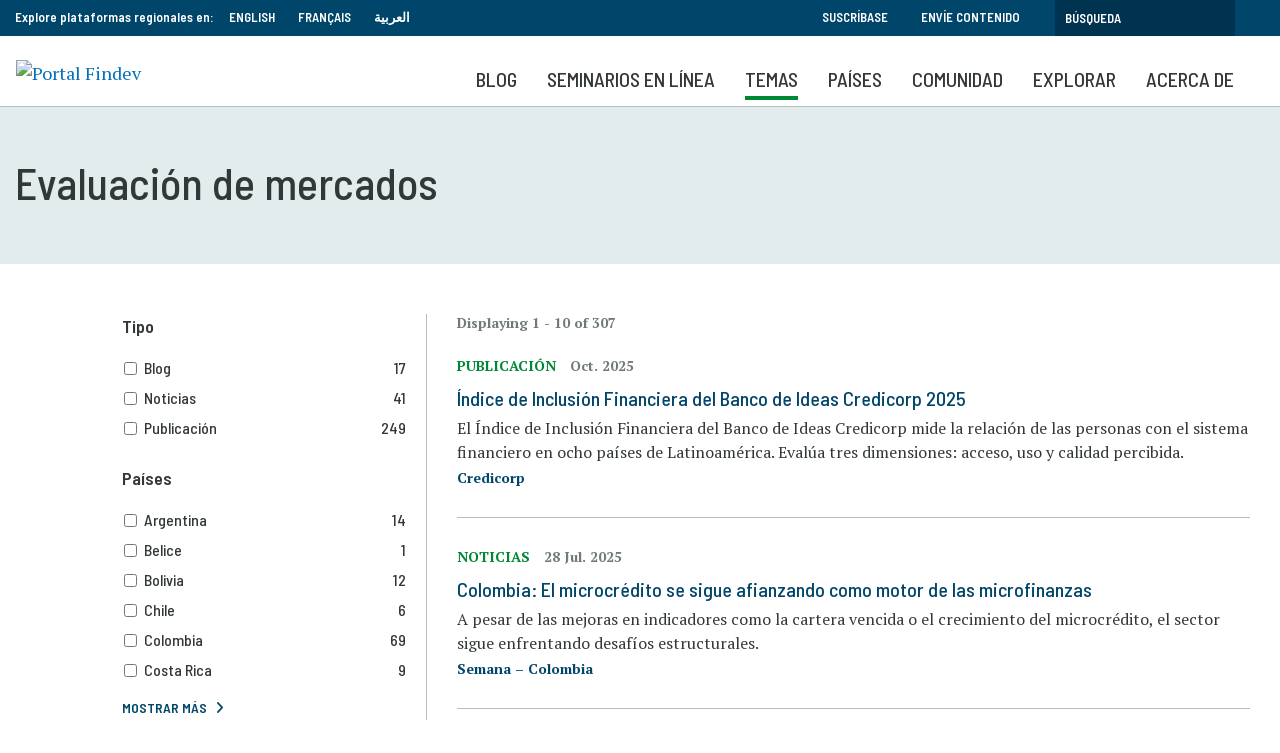

--- FILE ---
content_type: text/html; charset=UTF-8
request_url: https://www.findevgateway.org/es/themas/evaluacion-de-mercados
body_size: 15635
content:
<!DOCTYPE html>
<html lang="es" dir="ltr" prefix="content: http://purl.org/rss/1.0/modules/content/  dc: http://purl.org/dc/terms/  foaf: http://xmlns.com/foaf/0.1/  og: http://ogp.me/ns#  rdfs: http://www.w3.org/2000/01/rdf-schema#  schema: http://schema.org/  sioc: http://rdfs.org/sioc/ns#  sioct: http://rdfs.org/sioc/types#  skos: http://www.w3.org/2004/02/skos/core#  xsd: http://www.w3.org/2001/XMLSchema# ">
  <head>
    <meta charset="utf-8" />
<noscript><style>form.antibot * :not(.antibot-message) { display: none !important; }</style>
</noscript><script>
        dataLayer = [{
          "language": "Español", "contentType": "topic", "datePublished": "07-26-2019", "relatedLanguages": "fr, ar, en", 
        }];</script>
<meta name="description" content="Los responsables de las políticas, donantes, inversionistas, redes y asociaciones e instituciones de financiamiento para particulares (denominadas también instituciones de primer piso) están tomando medidas para mejorar la inclusión financiera. Las evaluaciones de los mercados son esenciales para estudiar los progresos y entender el impacto de las políticas y proyectos." />
<link rel="canonical" href="https://www.findevgateway.org/es/themas/evaluacion-de-mercados" />
<meta property="og:image" content="https://www.findevgateway.org/sites/default/files/styles/social_share/public/topics/images/es_mujer_andina_comprando_vegetales.jpg?itok=7MTwEnuN" />
<meta name="twitter:card" content="summary_large_image" />
<meta name="twitter:title" content="Evaluación de mercados" />
<meta name="twitter:site" content="@findevgateway" />
<meta name="twitter:site:id" content="172632175" />
<meta name="twitter:creator:id" content="172632175" />
<meta name="twitter:creator" content="@findevgateway" />
<meta name="twitter:image" content="https://www.findevgateway.org/sites/default/files/styles/card/public/topics/images/es_mujer_andina_comprando_vegetales.jpg.webp?itok=QmibD8t2" />
<meta name="Generator" content="Drupal 10 (https://www.drupal.org)" />
<meta name="MobileOptimized" content="width" />
<meta name="HandheldFriendly" content="true" />
<meta name="viewport" content="width=device-width, initial-scale=1, shrink-to-fit=no" />
<script src="https://assets.adobedtm.com/223f6e2cf7c9/9685aeb86618/launch-d83d995e27b8.min.js"></script>
<script>
          var wbgData = wbgData || {};

          wbgData.page = {
              pageInfo: {
                  pageName: "Evaluación de mercados",
                  pageCategory: "content",
                  pageUid: "",
                  pageFirstPub: "26 Julio 2019",
                  pageLastMod: "17 Enero 2023",
                  author: "",
                  topicTag: "",
                  subtopicTag: "",
                  contentType: "Temas",
                  channel: "cgap findev ext",
                  webpackage: ""
              },
              sectionInfo: {
                  siteSection: "",
                  subsectionP2: "",
                  subsectionP3: "",
                  subsectionP4: "",
                  subsectionP5: "",
              }
          }
          wbgData.site = {
              siteInfo: {
                  siteLanguage: "es",
                  siteCountry: "",
                  siteEnv: "prod",
                  siteType: "findev",
                  siteRegion: "",
                  userIpaddressType: "18.218.98.185",
              },
              techInfo: {
                  cmsType: "Drupal",
                  bussVPUnit: "cgap",
                  bussUnit: "cgap",
                  bussUserGroup: "external",
                  bussAgency: "findev",
              },
          }
          </script>
<script>var ct_check_js_val = '9597276fc8e87eafa568d36b768accc6';var drupal_ac_antibot_cookie_value = 'f7b9a4b4298a43ad761865e21b279063c0392d262592b090ef2ed5820c41d4b5';var ct_use_cookies = 1;var ct_use_alt_cookies = 0;var ct_capture_buffer = 0;</script>
<meta http-equiv="x-ua-compatible" content="ie=edge" />
<link rel="alternate" hreflang="fr" href="https://www.findevgateway.org/fr/themes/evaluation-de-marche" />
<link rel="alternate" hreflang="ar" href="https://www.findevgateway.org/ar/topics/tqyym-alswq" />
<link rel="alternate" hreflang="en" href="https://www.findevgateway.org/topics/market-assessments" />
<link rel="icon" href="/themes/custom/findev/favicon.ico" type="image/vnd.microsoft.icon" />
<link rel="alternate" hreflang="es" href="https://www.findevgateway.org/es/themas/evaluacion-de-mercados" />

    <title>Evaluación de mercados | Tema | Portal FinDev</title>
    <link rel="stylesheet" media="all" href="/sites/default/files/css/css_kKbXk-FVCBDxbMtZ1IVG31R2gZzCrwVItX4rZGbiWXk.css?delta=0&amp;language=es&amp;theme=findev&amp;include=[base64]" />
<link rel="stylesheet" media="all" href="/sites/default/files/css/css_zw9h382ybWHhnwK5GLq5QEFtawIhxyX6SmJ70knzj60.css?delta=1&amp;language=es&amp;theme=findev&amp;include=[base64]" />

    <script type="application/json" data-drupal-selector="drupal-settings-json">{"path":{"baseUrl":"\/","pathPrefix":"es\/","currentPath":"node\/4106","currentPathIsAdmin":false,"isFront":false,"currentLanguage":"es"},"pluralDelimiter":"\u0003","suppressDeprecationErrors":true,"ajaxPageState":{"libraries":"[base64]","theme":"findev","theme_token":null},"ajaxTrustedUrl":{"form_action_p_pvdeGsVG5zNF_XLGPTvYSKCf43t8qZYSwcfZl2uzM":true},"gtag":{"tagId":"","consentMode":false,"otherIds":[],"events":[],"additionalConfigInfo":[]},"gtm":{"tagId":null,"settings":{"data_layer":"dataLayer","include_classes":false,"allowlist_classes":"","blocklist_classes":"","include_environment":false,"environment_id":"","environment_token":""},"tagIds":["GTM-M23WZC6"]},"multiselect":{"widths":250},"custom_links":[],"data":{"extlink":{"extTarget":true,"extTargetAppendNewWindowDisplay":true,"extTargetAppendNewWindowLabel":"(opens in a new window)","extTargetNoOverride":false,"extNofollow":false,"extTitleNoOverride":false,"extNoreferrer":false,"extFollowNoOverride":false,"extClass":"0","extLabel":"(link is external)","extImgClass":false,"extSubdomains":true,"extExclude":"","extInclude":"","extCssExclude":"","extCssInclude":"","extCssExplicit":"","extAlert":false,"extAlertText":"This link will take you to an external web site. We are not responsible for their content.","extHideIcons":false,"mailtoClass":"0","telClass":"","mailtoLabel":"(link sends email)","telLabel":"(link is a phone number)","extUseFontAwesome":false,"extIconPlacement":"append","extPreventOrphan":false,"extFaLinkClasses":"fa fa-external-link","extFaMailtoClasses":"fa fa-envelope-o","extAdditionalLinkClasses":"","extAdditionalMailtoClasses":"","extAdditionalTelClasses":"","extFaTelClasses":"fa fa-phone","allowedDomains":null,"extExcludeNoreferrer":""}},"user":{"uid":0,"permissionsHash":"385e68568eaaa99b97872b9c6a263eabdb9d395905e0b6265f47779b3595e61b"}}</script>
<script src="/sites/default/files/js/js_4TVkGjdU45dRnX5Ti3k_iilFZZX2Qk4HIDRUzcjuuEY.js?scope=header&amp;delta=0&amp;language=es&amp;theme=findev&amp;include=eJxdiksOwyAMRC8E8ZGQAePSmI_AadLbN1G6aRczo_c0QQiroqyA3Qe1ffOSg6FDJdcV4tg6yvJFkyK7B0mnAfe4lEVpTJNyjfQCluZR7NT3-WfDrbGQU2Tgs_55wScev7KY3buoBc64GUbuanZyhRgL1Q1SG2XZyV7CXsam0apSjR8NYE4J"></script>
<script src="/modules/contrib/google_tag/js/gtag.js?t94ccc"></script>
<script src="/modules/contrib/google_tag/js/gtm.js?t94ccc"></script>

  </head>
  <body class="layout-one-sidebar layout-sidebar-first page-node-4106 no-cop-banner path-node node--type-topic">
    <a href="#main-content" class="visually-hidden focusable skip-link">
      Pasar al contenido principal
    </a>
    <noscript><iframe src="https://www.googletagmanager.com/ns.html?id=GTM-M23WZC6"
                  height="0" width="0" style="display:none;visibility:hidden"></iframe></noscript>

      <div class="dialog-off-canvas-main-canvas" data-off-canvas-main-canvas>
    <div id="page-wrapper">
  <div id="page">
    <header id="header" class="header" role="banner" aria-label="Cabecera de sitio">
                        <nav class="navbar" id="navbar-top">
                    <div class="container">
                        
                <section class="row region region-top-header">
    <div id="block-exploreourregionalplatformsin-2" class="language-switcher-language-url col-sm-12 col-md-8 col-lg-6 block-content-basic block block-block-content block-block-contente104b66e-f732-43d8-a34d-7040cd81b581">
  
    
      <div class="content">
      
            <div class="clearfix text-formatted field field--name-body field--type-text-with-summary field--label-hidden field__item"><div style="float: left; padding-right: 15px;">Explore plataformas regionales en:</div>

<ul>
	<li><a href="/">English</a></li>
	<li><a href="/fr">Français</a></li>
	<li><a href="/ar">العربية</a></li>
</ul>
</div>
      
    </div>
  </div>
<div id="block-topsearch" class="topsearch col-sm-12 col-md-4 col-lg-6 block-content-basic block block-block-content block-block-content4c2fb30e-4fe1-458e-b1c6-c05d718efafd">
  
    
      <div class="content">
      
            <div class="clearfix text-formatted field field--name-body field--type-text-with-summary field--label-hidden field__item"><ul class="clearfix nav">
	<li class="nav-item"><a class="nav-link" data-drupal-link-system-path="&lt;front&gt;" href="/es/boletín">Suscríbase</a></li>
	<li class="nav-item"><a class="nav-link" data-drupal-link-system-path="&lt;front&gt;" href="/es/acerca-de-findev/comparta-conocimiento">Envíe contenido</a></li>
</ul><form action="/es/search" id="topbarsearch" method="GET"><input class="form-text" maxlength="128" name="search" placeholder="Búsqueda" size="30" type="text" value="" /><input type="submit" id="btnSearch" name="btnSearch" value="Search" class="button js-form-submit form-submit"></form></div>
      
    </div>
  </div>

  </section>

                                  </div>
                    </nav>
                <nav class="navbar navbar-expand-lg" id="navbar-main">
                    <div class="container">
                            <div id="block-logo" class="block-content-basic block block-block-content block-block-content8136d35d-07a1-413b-a5ce-deeb170ca629">
  
    
      <div class="content">
      
            <div class="clearfix text-formatted field field--name-body field--type-text-with-summary field--label-hidden field__item"><p><a href="/es"><img alt="Portal Findev" id src="/sites/default/files/inline-images/logo_es_v2.png" title width="200"></a></p>

<div class="stickytitle"><a href="/es">Portal FinDev</a></div>
</div>
      
    </div>
  </div>
<div id="block-mobilesearchbuttones" class="block-content-basic block block-block-content block-block-content2ca86089-42dd-4443-b727-532dcf7eee8d">
  
    
      <div class="content">
      
            <div class="clearfix text-formatted field field--name-body field--type-text-with-summary field--label-hidden field__item"><a class="searchbtn" href="/es/search"><i class="fas fa-search"></i></a></div>
      
    </div>
  </div>


                          <button class="navbar-toggler navbar-toggler-right" type="button" data-toggle="collapse" data-target="#CollapsingNavbar" aria-controls="CollapsingNavbar" aria-expanded="false" aria-label="Toggle navigation"><span class="navbar-toggler-icon"></span></button>
              <div class="collapse navbar-collapse" id="CollapsingNavbar">
                  <div id="block-mainnavigationforspanish" class="block block-we-megamenu block-we-megamenu-blockmain-navigation-for-spanish">
  
    
      <div class="content">
      <div class="region-we-mega-menu">
	<a class="navbar-toggle collapsed">
	    <span class="icon-bar"></span>
	    <span class="icon-bar"></span>
	    <span class="icon-bar"></span>
	</a>
	<nav  class="main-navigation-for-spanish navbar navbar-default navbar-we-mega-menu mobile-collapse hover-action" data-menu-name="main-navigation-for-spanish" data-block-theme="findev" data-style="Default" data-animation="None" data-delay="" data-duration="" data-autoarrow="" data-alwayshowsubmenu="1" data-action="hover" data-mobile-collapse="0">
	  <div class="container-fluid">
	    <ul  class="we-mega-menu-ul nav nav-tabs">
  <li  class="we-mega-menu-li" data-level="0" data-element-type="we-mega-menu-li" description="" data-id="e07bce61-e5a1-4647-b822-1ada4aad99c7" data-submenu="0" data-hide-sub-when-collapse="" data-group="0" data-class="" data-icon="" data-caption="" data-alignsub="" data-target="">
      <a class="we-mega-menu-li" title="" href="/es/blog" target="">
      Blog    </a>
    
</li><li  class="we-mega-menu-li" data-level="0" data-element-type="we-mega-menu-li" description="" data-id="1a752e09-cdc3-415a-8e4e-7a1199ec168b" data-submenu="0" data-hide-sub-when-collapse="" data-group="0" data-class="" data-icon="" data-caption="" data-alignsub="" data-target="">
      <a class="we-mega-menu-li" title="" href="/es/seminarios-portal-findev" target="">
      SEMINARIOS EN LÍNEA    </a>
    
</li><li  class="we-mega-menu-li center dropdown-menu" data-level="0" data-element-type="we-mega-menu-li" description="" data-id="0e0c1781-c6c0-4cba-8226-1918b12b829b" data-submenu="1" data-hide-sub-when-collapse="" data-group="0" data-class="" data-icon="" data-caption="" data-alignsub="center" data-target="">
      <a class="we-mega-menu-li" title="" href="/es/colecciones" target="">
      Temas    </a>
    <div  class="we-mega-menu-submenu" data-element-type="we-mega-menu-submenu" data-submenu-width="768" data-class="" style="width: 768px">
  <div class="we-mega-menu-submenu-inner">
    <div  class="we-mega-menu-row" data-element-type="we-mega-menu-row" data-custom-row="1">
  <div  class="we-mega-menu-col span6" data-element-type="we-mega-menu-col" data-width="6" data-block="explorefindevtopics" data-blocktitle="1" data-hidewhencollapse="" data-class="">
    <div class="type-of-block"><div class="block-inner"><h2>EXPLORE LAS COLECCIONES DEL FINDEV</h2><div id="block-explorefindevtopics" class="block-content-basic block block-block-content block-block-content430fde49-467c-43d4-987b-a713b4856139">
  
    
      <div class="content">
      
            <div class="clearfix text-formatted field field--name-body field--type-text-with-summary field--label-hidden field__item"><p>Compilaciones de recursos de conocimiento más relevantes y actualizados sobre temas clave y emergentes en inclusión financiera.</p><ul><li><a href="/es/colecciones">Vea todas las Colecciones</a></li></ul></div>
      
    </div>
  </div>
</div></div>

</div>
<div  class="we-mega-menu-col span6" data-element-type="we-mega-menu-col" data-width="6" data-block="featuredtopics" data-blocktitle="1" data-hidewhencollapse="" data-class="">
    <div class="type-of-block"><div class="block-inner"><h2>COLECCIONES DESTACADAS</h2><div id="block-featuredtopics" class="block-content-basic block block-block-content block-block-content0ce22125-7bd9-464c-a501-9cd271ec42ec">
  
    
      <div class="content">
      
            <div class="clearfix text-formatted field field--name-body field--type-text-with-summary field--label-hidden field__item"><ul>
	<li><a href="/es/node/236226">Adaptación y resiliencia de las microfinanzas</a></li>
        <li><a href="/es/node/236118">Migración y desplazamiento forzado</a></li>
	<li><a href="/es/node/236225">Cambio climático e inclusión financiera</a></li>
</ul>
</div>
      
    </div>
  </div>
</div></div>

</div>

</div>

  </div>
</div>
</li><li  class="we-mega-menu-li dropdown-menu" data-level="0" data-element-type="we-mega-menu-li" description="" data-id="9a0b0f95-5a93-4b7b-b9b6-d4727abe3fd7" data-submenu="1" data-hide-sub-when-collapse="" data-group="0" data-class="" data-icon="" data-caption="" data-alignsub="" data-target="">
      <a class="we-mega-menu-li" title="" href="/es/region/inclusion-financiera-en-america-latina-y-el-caribe" target="">
      Países    </a>
    <div  class="we-mega-menu-submenu" data-element-type="we-mega-menu-submenu" data-submenu-width="1164" data-class="" style="width: 1164px">
  <div class="we-mega-menu-submenu-inner">
    <div  class="we-mega-menu-row" data-element-type="we-mega-menu-row" data-custom-row="1">
  <div  class="we-mega-menu-col span4" data-element-type="we-mega-menu-col" data-width="4" data-block="explorecountrycontent" data-blocktitle="0" data-hidewhencollapse="" data-class="">
    <div class="type-of-block"><div class="block-inner"><div id="block-explorecountrycontent" class="block-content-basic block block-block-content block-block-contentdc52d474-1b25-4415-bf2e-ddc944a9b6c3">
  
    
      <div class="content">
      
            <div class="clearfix text-formatted field field--name-body field--type-text-with-summary field--label-hidden field__item"><div class="block_mega_title">Explore contenido por países</div>

<p>El Portal FinDev alberga contenido de casi todos los países, en siete regiones mundiales. Explore recursos por países o regiones.</p>

<p> </p>
</div>
      
    </div>
  </div>
</div></div>

</div>
<div  class="we-mega-menu-col span8" data-element-type="we-mega-menu-col" data-width="8" data-block="countrymenublock" data-blocktitle="0" data-hidewhencollapse="" data-class="">
    <div class="type-of-block"><div class="block-inner"><div id="block-countrymenublock" class="block-content-basic block block-block-content block-block-content7890f7ec-f612-4f5b-9d47-2770b7b7772e">
  
    
      <div class="content">
      
            <div class="clearfix text-formatted field field--name-body field--type-text-with-summary field--label-hidden field__item"><ul class="row">
	<li class="col-md-6"><a href="/es/region/inclusion-financiera-en-america-latina-y-el-caribe" hreflang="es">América Latina y el Caribe</a></li>
	<li class="col-md-6"><a href="/es/region/inclusion-financiera-en-africa-subsahariana" hreflang="es">África Subsahariana</a></li>
	<li class="col-md-6"><a href="/es/región/américa-del-norte" hreflang="es">América del Norte</a></li>
	<li class="col-md-6"><a href="/es/region/inclusion-financiera-en-asia-meridional" hreflang="es">Asia Meridional</a></li>
	<li class="col-md-6"><a href="/es/región/asia-oriental-y-el-pacífico" hreflang="es">Asia Oriental y el Pacífico</a></li>
	<li class="col-md-6"><a href="/es/region/inclusion-financiera-en-europa-y-asia-central" hreflang="es">Europa y Asia Central</a></li>
	<li class="col-md-6"><a href="/es/region/world-es" hreflang="es">Global</a></li>
	<li class="col-md-6"><a href="/es/region/inclusion-financiera-en-medio-oriente-y-norte-de-africa" hreflang="es">Medio Oriente y Norte de África</a></li>
</ul>
</div>
      
    </div>
  </div>
</div></div>

</div>

</div>

  </div>
</div>
</li><li  class="we-mega-menu-li nolink dropdown-menu" data-level="0" data-element-type="we-mega-menu-li" description="" data-id="228b060b-cdd7-4142-b29c-3fa2ff28a3a4" data-submenu="1" data-hide-sub-when-collapse="" data-group="0" data-class="nolink" data-icon="" data-caption="" data-alignsub="" data-target="">
      <a class="we-mega-menu-li" title="" href="/es/communidad/organizaciones" target="">
      Comunidad    </a>
    <div  class="we-mega-menu-submenu" data-element-type="we-mega-menu-submenu" data-submenu-width="1164" data-class="" style="width: 1164px">
  <div class="we-mega-menu-submenu-inner">
    <div  class="we-mega-menu-row" data-element-type="we-mega-menu-row" data-custom-row="1">
  <div  class="we-mega-menu-col span4" data-element-type="we-mega-menu-col" data-width="4" data-block="communitiesofpractice" data-blocktitle="1" data-hidewhencollapse="" data-class="">
    <div class="type-of-block"><div class="block-inner"><h2>Comunidades de práctica</h2><div id="block-communitiesofpractice" class="block-content-basic block block-block-content block-block-content27273e74-0e51-4b8f-9bf9-4467dcd44b11">
  
    
      <div class="content">
      
            <div class="clearfix text-formatted field field--name-body field--type-text-with-summary field--label-hidden field__item"><p>El Portal FinDev proporciona una plataforma para que comunidades de práctica puedan compartir su trabajo, ideas y aprendizajes, en su propia página en el FinDev.</p>

<ul>
	<li><a href="/es/finequityalc">FinEquityALC</a> </li>
</ul>
</div>
      
    </div>
  </div>
</div></div>

</div>
<div  class="we-mega-menu-col span4" data-element-type="we-mega-menu-col" data-width="4" data-block="contributingorganizations" data-blocktitle="1" data-hidewhencollapse="" data-class="">
    <div class="type-of-block"><div class="block-inner"><h2>Organizaciones colaboradoras</h2><div id="block-contributingorganizations" class="block-content-basic block block-block-content block-block-content98d8d7f3-aaba-4dd8-855a-dc0cf54d78f9">
  
    
      <div class="content">
      
            <div class="clearfix text-formatted field field--name-body field--type-text-with-summary field--label-hidden field__item"><p>Más de 550 organizaciones publican su contenido en el Portal FinDev, comparten sus investigaciones, noticias, eventos y trabajos con la comunidad global de inclusión financiera.</p>

<ul>
	<li><a href="/es/communidad/organizaciones">Listado de organizaciones</a></li>
</ul>
</div>
      
    </div>
  </div>
</div></div>

</div>
<div  class="we-mega-menu-col span4" data-element-type="we-mega-menu-col" data-width="4" data-block="ourpartners" data-blocktitle="1" data-hidewhencollapse="" data-class="">
    <div class="type-of-block"><div class="block-inner"><h2>Nuestros aliados</h2><div id="block-ourpartners" class="block-content-basic block block-block-content block-block-contentd75094d3-4f25-4df6-91a4-da1c38023a7d">
  
    
      <div class="content">
      
            <div class="clearfix text-formatted field field--name-body field--type-text-with-summary field--label-hidden field__item"><p>El Portal FinDev realiza alianzas estrategias de contenido con organizaciones del sector que contribuyen publicaciones, organizan seminarios en línea y eventos, y compartes sus experiencias en microfinanzas e inclusión financiera.</p>

<ul>
	<li><a href="/es/acerca-de-findev/aliados">Aliados</a></li>
</ul>
</div>
      
    </div>
  </div>
</div></div>

</div>

</div>

  </div>
</div>
</li><li  class="we-mega-menu-li nolink right dropdown-menu" data-level="0" data-element-type="we-mega-menu-li" description="" data-id="1fbba56f-7118-4100-ba10-6c7dd39fa8a0" data-submenu="1" data-hide-sub-when-collapse="" data-group="0" data-class="nolink" data-icon="" data-caption="" data-alignsub="right" data-target="">
      <a class="we-mega-menu-li" title="" href="/es/publicaciones" target="">
      Explorar    </a>
    <div  class="we-mega-menu-submenu" data-element-type="we-mega-menu-submenu" data-submenu-width="768" data-class="" style="width: 768px">
  <div class="we-mega-menu-submenu-inner">
    <div  class="we-mega-menu-row" data-element-type="we-mega-menu-row" data-custom-row="1">
  <div  class="we-mega-menu-col span8" data-element-type="we-mega-menu-col" data-width="8" data-block="explorecommunitycontent" data-blocktitle="1" data-hidewhencollapse="" data-class="">
    <div class="type-of-block"><div class="block-inner"><h2>Explore contenido de la comunidad</h2><div id="block-explorecommunitycontent" class="block-content-basic block block-block-content block-block-content2e999817-7592-44a0-8de3-d66943c2da9c">
  
    
      <div class="content">
      
            <div class="clearfix text-formatted field field--name-body field--type-text-with-summary field--label-hidden field__item"><p>
<style type="text/css"><!--td {border: 1px solid #ccc;}br {mso-data-placement:same-cell;}-->
</style>
El Portal FinDev reúne la colección más grande de recursos en línea sobre microfinanzas e inclusión financiera. Explore más de 1.200 publicaciones en español, eventos y entrenamientos, empleos y anuncios, que han sido seleccionados por nuestros editores y enviados por una amplia gama de organizaciones, con énfasis en América Latina y el Caribe.</p>

<p><strong><a href="https://www.findevgateway.org/es/acerca-de-findev/comparta-conocimiento">Aprenda cómo compartir conocimiento>></a></strong></p>
</div>
      
    </div>
  </div>
</div></div>

</div>
<div  class="we-mega-menu-col span4" data-element-type="we-mega-menu-col" data-width="4" data-block="explore" data-blocktitle="0" data-hidewhencollapse="" data-class="">
    <div class="type-of-block"><div class="block-inner"><nav role="navigation" aria-labelledby="block-explore-menu" id="block-explore" class="block block-menu navigation menu--explore">
            
  
        
                  <ul class="clearfix nav" data-component-id="bootstrap_barrio:menu">
                    <li class="nav-item">
                <a href="/es/datos" class="nav-link nav-link--es-datos" data-drupal-link-system-path="data">Datos</a>
              </li>
                <li class="nav-item">
                <a href="/es/publicaciones" class="nav-link nav-link--es-publicaciones" data-drupal-link-system-path="publications">Publicaciones</a>
              </li>
                <li class="nav-item">
                <a href="/es/eventos-entrenamientos" class="nav-link nav-link--es-eventos-entrenamientos" data-drupal-link-system-path="training-events">Eventos y entrenamientos</a>
              </li>
                <li class="nav-item">
                <a href="/es/noticias" class="nav-link nav-link--es-noticias" data-drupal-link-system-path="news">Noticias</a>
              </li>
                <li class="nav-item">
                <a href="/es/empleos" class="nav-link nav-link--es-empleos" data-drupal-link-system-path="jobs">Empleos</a>
              </li>
        </ul>
  



  </nav>
</div></div>

</div>

</div>

  </div>
</div>
</li><li  class="we-mega-menu-li" data-level="0" data-element-type="we-mega-menu-li" description="" data-id="0e6701a8-52d0-4173-83f4-c9080b8e0975" data-submenu="0" data-hide-sub-when-collapse="" data-group="0" data-class="" data-icon="" data-caption="" data-alignsub="" data-target="">
      <a class="we-mega-menu-li" title="" href="/es/acerca-de-findev" target="">
      Acerca de    </a>
    
</li>
</ul>
	  </div>
	</nav>
</div>
    </div>
  </div>


                	          </div>
                                            </div>
                  </nav>
          </header>
          <div class="highlighted">
        <aside class="container section clearfix" role="complementary">
            <div data-drupal-messages-fallback class="hidden"></div>


        </aside>
      </div>
                          <div class="banner">
          <aside class="container clearfix" role="complementary">
              <section class="row region region-banner">
    <div id="block-pagetitle" class="col-md-12 block block-core block-page-title-block">
  
    
      <div class="content">
      
  <h1 class="title"><span class="field field--name-title field--type-string field--label-hidden">Evaluación de mercados</span>
</h1>


    </div>
  </div>

  </section>

          </aside>
        </div>
                              <div id="main-wrapper" class="layout-main-wrapper clearfix">
              <div id="main" class="container">
          
          <div class="row row-offcanvas row-offcanvas-left clearfix">
              <main class="main-content col" id="content" role="main">
                <section class="section">
                  <a id="main-content" tabindex="-1"></a>
                    <div id="block-findev-content" class="block block-system block-system-main-block">
  
    
      <div class="content">
        <div data-history-node-id="4106" class="layout layout--onecol">
    <div >
      
    </div>
  </div>


    </div>
  </div>
<div id="block-tempcss" class="block-content-basic block block-block-content block-block-content714d4a07-1472-4086-8b86-d5eb829a0446">
  
    
      <div class="content">
      
            <div class="clearfix text-formatted field field--name-body field--type-text-with-summary field--label-hidden field__item"><style>
.upcomingwebs .listing .listing__image img{ max-width: none; }
.field--name-dynamic-token-fieldnode-addthis { background: none !important; }
.navbar .container{
    justify-content: flex-start;
}
.navbar-toggler{
    position: absolute;
    right:2%;
    top:25px;
}
.path-node .main-content .caption {
display:block;
}
</style></div>
      
    </div>
  </div>
<div class="views-element-container block block-views block-views-blocktopic-page-block-1" id="block-views-block-topic-page-block-1">
  
    
      <div class="content">
      <div class="col-auto"><div class="linedlisting mobilerow view view-topic-page view-id-topic_page view-display-id-block_1 js-view-dom-id-58b0f0cfbd2428e2b2e09b9db8c5b826a627b16852337b4d4e390ef61f81c87f">
  
    
      <div class="view-header">
      <div class="resultsummary">Displaying 1 - 10 of 307</div>
    </div>
      
      <div class="view-content row">
          <div class="col-sm-12 views-row">
    
<div class="listing">
  <div class="listing__inner">
        <div class="listing__text">
              <div class="meta">
            Publicación

          <span class="date">  <time datetime="2025-10-01T12:00:00Z" class="datetime">Oct. 2025</time>

</span>        </div>
                    <h3><a href="/es/publicacion/2025/10/indice-de-inclusion-financiera-del-banco-de-ideas-credicorp-2025" hreflang="es">Índice de Inclusión Financiera del Banco de Ideas Credicorp 2025</a></h3>
            <div class="listing__desc"><p>El Índice de Inclusión Financiera del Banco de Ideas Credicorp mide la relación de las personas con el sistema financiero en ocho países de Latinoamérica. Evalúa tres dimensiones: acceso, uso y calidad percibida. </p></div>      <div class="postmeta"> <a href="/es/organizacion/credicorp" hreflang="es">Credicorp</a>
</div>                </div>
  </div>
</div>


  </div>
    <div class="col-sm-12 views-row">
    
<div class="listing">
  <div class="listing__inner">
        <div class="listing__text">
              <div class="meta">
            Noticias

          <span class="date">  <time datetime="2025-07-28T12:00:00Z" class="datetime">28 Jul. 2025</time>

</span>        </div>
                    <h3><a href="/es/noticias/colombia-el-microcredito-se-sigue-afianzando-como-motor-de-las-microfinanzas" hreflang="es">Colombia: El microcrédito se sigue afianzando como motor de las microfinanzas</a></h3>
            <div class="listing__desc"><p>A pesar de las mejoras en indicadores como la cartera vencida o el crecimiento del microcrédito, el sector sigue enfrentando desafíos estructurales.</p></div>      <div class="postmeta"> <a href="/es/organizacion/semana-colombia" hreflang="es">Semana – Colombia</a>
</div>                </div>
  </div>
</div>


  </div>
    <div class="col-sm-12 views-row">
    
<div class="listing">
  <div class="listing__inner">
        <div class="listing__text">
              <div class="meta">
            Publicación

          <span class="date">  <time datetime="2024-10-01T12:00:00Z" class="datetime">Oct. 2024</time>

</span>        </div>
                    <h3><a href="/es/publicacion/2024/10/panorama-anual-de-inclusion-financiera-2024-mexico" hreflang="es">Panorama Anual de Inclusión Financiera 2024 - México</a></h3>
            <div class="listing__desc"><p>El reporte <span lang="ES"> presenta los datos más relevantes sobre infraestructura financiera, cuentas de captación, número de créditos, cuentas de ahorro para el retiro, seguros, transacciones, protección a las personas usuarias y datos desagregados por sexo de la inclusión financiera de México, al cierre de 2023.</span></p></div>      <div class="postmeta"> <a href="/es/organizacion/comision-nacional-bancaria-y-de-valores-de-mexico-cnbv" hreflang="es">Comisión Nacional Bancaria y de Valores de México (CNBV)</a>
</div>                </div>
  </div>
</div>


  </div>
    <div class="col-sm-12 views-row">
    
<div class="listing">
  <div class="listing__inner">
        <div class="listing__text">
              <div class="meta">
            Publicación

          <span class="date">  <time datetime="2024-09-01T12:00:00Z" class="datetime">Sep. 2024</time>

</span>        </div>
                    <h3><a href="/es/publicacion/2024/09/resultados-del-benchmark-microrate-al-cierre-del-2023-enfoque-desde-america" hreflang="es">﻿Resultados del Benchmark MicroRate al cierre del 2023: Enfoque desde América Latina</a></h3>
            <div class="listing__desc"><p>Esta publicación detalla algunos de los resultados más relevantes de América y Latina del benchmark financiero y social elaborado por la clasificadora de riesgos MicroRate al cierre de 2023.</p></div>      <div class="postmeta">MicroRate,  <a href="/es/organizacion/microrate" hreflang="es">MicroRate</a>
</div>                </div>
  </div>
</div>


  </div>
    <div class="col-sm-12 views-row">
    
<div class="listing">
  <div class="listing__inner">
        <div class="listing__text">
              <div class="meta">
            Publicación

          <span class="date">  <time datetime="2024-06-01T12:00:00Z" class="datetime">Jun. 2024</time>

</span>        </div>
                    <h3><a href="/es/publicacion/2024/06/reporte-de-inclusion-financiera-2023" hreflang="es">Reporte de  Inclusión  Financiera 2023</a></h3>
            <div class="listing__desc"><p>El reporte presenta datos con corte a 2023, y permite que proveedores de servicios financieros, sector privado, gobierno y academia identifiquen oportunidades para cerrar brechas sociales, económicas y productivas mediante el despliegue de productos, servicios y canales financieros inclusivos, escalables y sostenibles.</p></div>      <div class="postmeta"> <a href="/es/organizacion/banca-de-las-oportunidades" hreflang="es">Banca de las Oportunidades</a>, <a href="/es/organizacion/superintendencia-financiera-de-colombia" hreflang="es">Superintendencia Financiera de Colombia</a>
</div>                </div>
  </div>
</div>


  </div>
    <div class="col-sm-12 views-row">
    
<div class="listing">
  <div class="listing__inner">
        <div class="listing__text">
              <div class="meta">
            Publicación

          <span class="date">  <time datetime="2023-11-01T12:00:00Z" class="datetime">Nov. 2023</time>

</span>        </div>
                    <h3><a href="/es/publicacion/2023/11/benchmarking-de-las-microfinanzas-en-mexico-2022-2023" hreflang="es">Benchmarking de las microfinanzas en México 2022 - 2023</a></h3>
            <div class="listing__desc"><p>ProDesarrollo pone a disposición de sus lectores la información de primera mano que ha recopilado para guiar decisiones en materia de acceso a servicios financieros formales para los segmentos de la población históricamente excluidos en México.</p></div>      <div class="postmeta"> <a href="/es/organizacion/prodesarrollo-finanzas-y-microempresa-ac" hreflang="es">ProDesarrollo: Finanzas y Microempresa A.C.</a>
</div>                </div>
  </div>
</div>


  </div>
    <div class="col-sm-12 views-row">
    
<div class="listing">
  <div class="listing__inner">
        <div class="listing__text">
              <div class="meta">
            Noticias

          <span class="date">  <time datetime="2023-09-28T12:00:00Z" class="datetime">28 Sep. 2023</time>

</span>        </div>
                    <h3><a href="/es/noticias/ecommerce-esperan-que-la-argentina-sea-el-mercado-de-mas-rapido-crecimiento-nivel-mundial" hreflang="es">Ecommerce: Esperan que la Argentina sea el mercado de más rápido crecimiento a nivel mundial</a></h3>
            <div class="listing__desc"><p>Proyecciones del crecimiento del valor de las transacciones del mercado del comercio electrónico de Argentina, según lo informa la empresa de tecnología financiera Worldpay from FIS.</p>
</div>      <div class="postmeta"> <a href="/es/organizacion/iproup" hreflang="es">iProUP</a>
</div>                </div>
  </div>
</div>


  </div>
    <div class="col-sm-12 views-row">
    
<div class="listing">
  <div class="listing__inner">
        <div class="listing__text">
              <div class="meta">
            Noticias

          <span class="date">  <time datetime="2023-02-02T12:00:00Z" class="datetime">02 Feb. 2023</time>

</span>        </div>
                    <h3><a href="/es/noticias/la-inclusion-financiera-en-colombia-crecio-921-en-el-tercer-trimestre-de-2022" hreflang="es">La inclusión financiera en Colombia creció a 92,1% en el tercer trimestre de 2022</a></h3>
                  <div class="postmeta"> <a href="/es/organizacion/valora-analitik" hreflang="es">Valora Analitik</a>
</div>                </div>
  </div>
</div>


  </div>
    <div class="col-sm-12 views-row">
    
<div class="listing">
  <div class="listing__inner">
        <div class="listing__text">
              <div class="meta">
            Publicación

          <span class="date">  <time datetime="2022-10-01T12:00:00Z" class="datetime">Oct. 2022</time>

</span>        </div>
                    <h3><a href="/es/publicacion/2022/10/financial-inclusion-compass-2022-edicion-en-espanol" hreflang="es">Financial Inclusion Compass 2022 - Edición en español</a></h3>
            <div class="listing__desc"><p>La encuesta de la e-MFP sobre las tendencias en el sector de la inclusión financiera.</p>
</div>      <div class="postmeta">Sam Mendelson,  <a href="/es/organizacion/european-microfinance-platform-e-mfp" hreflang="es">European Microfinance Platform (e-MFP)</a>
</div>                </div>
  </div>
</div>


  </div>
    <div class="col-sm-12 views-row">
    
<div class="listing">
  <div class="listing__inner">
        <div class="listing__text">
              <div class="meta">
            Publicación

          <span class="date">  <time datetime="2022-07-01T12:00:00Z" class="datetime">Jul. 2022</time>

</span>        </div>
                    <h3><a href="/es/publicacion/2022/07/reporte-de-inclusion-financiera-2021" hreflang="es">Reporte de inclusión financiera 2021</a></h3>
            <div class="listing__desc"><p>Este informe permite, a partir de información construida con datos provenientes de la oferta, diagnosticar el estado de la inclusión en materia de acceso y uso de productos financieros en Colombia.</p>
</div>      <div class="postmeta"> <a href="/es/organizacion/banca-de-las-oportunidades" hreflang="es">Banca de las Oportunidades</a>, <a href="/es/organizacion/superintendencia-financiera-de-colombia" hreflang="es">Superintendencia Financiera de Colombia</a>
</div>                </div>
  </div>
</div>


  </div>

    </div>
  
        <nav aria-label="Page navigation" class="pager-wrap">
    <h4 id="pagination-heading" class="visually-hidden">Paginación</h4>
    <ul class="pagination js-pager__items">
                                                        <li class="page-item active">
                      <span class="page-link">1</span>
                  </li>
              <li class="page-item ">
                      <a href="?page=1" title="" class="page-link">2</a>
                  </li>
              <li class="page-item ">
                      <a href="?page=2" title="" class="page-link">3</a>
                  </li>
              <li class="page-item ">
                      <a href="?page=3" title="" class="page-link">4</a>
                  </li>
              <li class="page-item ">
                      <a href="?page=4" title="" class="page-link">5</a>
                  </li>
                          <li class="page-item" role="presentation">&hellip;</li>
                          <li class="page-item">
          <a href="?page=1" title="Próxima" rel="next" class="page-link">
            <span><i class="fa fa-angle-right" aria-hidden="true"></i></span>
          </a>
        </li>
                          <li class="page-item">
          <a href="?page=30" title="Última" class="page-link">
            <span>Last <i class="fa fa-angle-right" aria-hidden="true"></i></span>
          </a>
        </li>
          </ul>
  </nav>

          </div>
</div>

    </div>
  </div>


                </section>
              </main>
                          <div class="sidebar_first sidebar col-md-3 order-first offset-lg-1" id="sidebar_first">
                <aside class="section" role="complementary">
                    <div id="block-topicfiltersblock" class="block block-fdg-helper block-fdg-topics-filters-block">
  
    
      <div class="content">
      
<form class="filters-form" data-drupal-selector="filters-form" action="/es/themas/evaluacion-de-mercados" method="post" id="filters-form" accept-charset="UTF-8">
  <fieldset name="types" class="filter-section fieldgroup form-composite js-form-item form-item js-form-wrapper form-wrapper mb-3" data-drupal-selector="edit-types" id="edit-types--wrapper">
      <legend>
    <span class="fieldset-legend">Tipo</span>
  </legend>
  <div class="fieldset-wrapper">
            <div id="edit-types" class="checkbox">                

  <div class="js-form-item js-form-type-checkbox checkbox form-check js-form-item-types-blog form-item-types-blog">
                <input name="types" class="filter-section form-checkbox form-check-input" data-drupal-selector="edit-types-blog" type="checkbox" id="edit-types-blog" value="blog">
          <label  class="form-check-label" for="edit-types-blog">
        Blog<span class="number">17</span>
      </label>
                  </div>
                

  <div class="js-form-item js-form-type-checkbox checkbox form-check js-form-item-types-news form-item-types-news">
                <input name="types" class="filter-section form-checkbox form-check-input" data-drupal-selector="edit-types-news" type="checkbox" id="edit-types-news" value="news">
          <label  class="form-check-label" for="edit-types-news">
        Noticias<span class="number">41</span>
      </label>
                  </div>
                

  <div class="js-form-item js-form-type-checkbox checkbox form-check js-form-item-types-publication form-item-types-publication">
                <input name="types" class="filter-section form-checkbox form-check-input" data-drupal-selector="edit-types-publication" type="checkbox" id="edit-types-publication" value="publication">
          <label  class="form-check-label" for="edit-types-publication">
        Publicación<span class="number">249</span>
      </label>
                  </div>
</div>

          </div>
</fieldset>
<fieldset name="countries" class="filter-section fieldgroup form-composite js-form-item form-item js-form-wrapper form-wrapper mb-3" data-drupal-selector="edit-countries" id="edit-countries--wrapper">
      <legend>
    <span class="fieldset-legend">Países</span>
  </legend>
  <div class="fieldset-wrapper">
            <div id="edit-countries" class="checkbox">                

  <div class="js-form-item js-form-type-checkbox checkbox form-check js-form-item-countries-2271 form-item-countries-2271">
                <input class="visible form-checkbox form-check-input" data-drupal-selector="edit-countries-2271" type="checkbox" id="edit-countries-2271" name="countries[2271]" value="2271">
          <label  class="form-check-label" for="edit-countries-2271">
        Argentina<span class="number">14</span>
      </label>
                  </div>
                

  <div class="js-form-item js-form-type-checkbox checkbox form-check js-form-item-countries-2301 form-item-countries-2301">
                <input class="visible form-checkbox form-check-input" data-drupal-selector="edit-countries-2301" type="checkbox" id="edit-countries-2301" name="countries[2301]" value="2301">
          <label  class="form-check-label" for="edit-countries-2301">
        Belice<span class="number">1</span>
      </label>
                  </div>
                

  <div class="js-form-item js-form-type-checkbox checkbox form-check js-form-item-countries-2311 form-item-countries-2311">
                <input class="visible form-checkbox form-check-input" data-drupal-selector="edit-countries-2311" type="checkbox" id="edit-countries-2311" name="countries[2311]" value="2311">
          <label  class="form-check-label" for="edit-countries-2311">
        Bolivia<span class="number">12</span>
      </label>
                  </div>
                

  <div class="js-form-item js-form-type-checkbox checkbox form-check js-form-item-countries-2336 form-item-countries-2336">
                <input class="visible form-checkbox form-check-input" data-drupal-selector="edit-countries-2336" type="checkbox" id="edit-countries-2336" name="countries[2336]" value="2336">
          <label  class="form-check-label" for="edit-countries-2336">
        Chile<span class="number">6</span>
      </label>
                  </div>
                

  <div class="js-form-item js-form-type-checkbox checkbox form-check js-form-item-countries-2341 form-item-countries-2341">
                <input class="visible form-checkbox form-check-input" data-drupal-selector="edit-countries-2341" type="checkbox" id="edit-countries-2341" name="countries[2341]" value="2341">
          <label  class="form-check-label" for="edit-countries-2341">
        Colombia<span class="number">69</span>
      </label>
                  </div>
                

  <div class="js-form-item js-form-type-checkbox checkbox form-check js-form-item-countries-2346 form-item-countries-2346">
                <input class="visible form-checkbox form-check-input" data-drupal-selector="edit-countries-2346" type="checkbox" id="edit-countries-2346" name="countries[2346]" value="2346">
          <label  class="form-check-label" for="edit-countries-2346">
        Costa Rica<span class="number">9</span>
      </label>
                  </div>
                

  <div class="js-form-item js-form-type-checkbox checkbox form-check js-form-item-countries-2351 form-item-countries-2351">
                <input class="hidden form-checkbox form-check-input" data-drupal-selector="edit-countries-2351" type="checkbox" id="edit-countries-2351" name="countries[2351]" value="2351">
          <label  class="form-check-label" for="edit-countries-2351">
        <div class="hidden">Cuba<span class="number">1</span></div>
      </label>
                  </div>
                

  <div class="js-form-item js-form-type-checkbox checkbox form-check js-form-item-countries-2356 form-item-countries-2356">
                <input class="hidden form-checkbox form-check-input" data-drupal-selector="edit-countries-2356" type="checkbox" id="edit-countries-2356" name="countries[2356]" value="2356">
          <label  class="form-check-label" for="edit-countries-2356">
        <div class="hidden">Ecuador<span class="number">26</span></div>
      </label>
                  </div>
                

  <div class="js-form-item js-form-type-checkbox checkbox form-check js-form-item-countries-2361 form-item-countries-2361">
                <input class="hidden form-checkbox form-check-input" data-drupal-selector="edit-countries-2361" type="checkbox" id="edit-countries-2361" name="countries[2361]" value="2361">
          <label  class="form-check-label" for="edit-countries-2361">
        <div class="hidden">El Salvador<span class="number">19</span></div>
      </label>
                  </div>
                

  <div class="js-form-item js-form-type-checkbox checkbox form-check js-form-item-countries-2366 form-item-countries-2366">
                <input class="hidden form-checkbox form-check-input" data-drupal-selector="edit-countries-2366" type="checkbox" id="edit-countries-2366" name="countries[2366]" value="2366">
          <label  class="form-check-label" for="edit-countries-2366">
        <div class="hidden">España<span class="number">1</span></div>
      </label>
                  </div>
                

  <div class="js-form-item js-form-type-checkbox checkbox form-check js-form-item-countries-2401 form-item-countries-2401">
                <input class="hidden form-checkbox form-check-input" data-drupal-selector="edit-countries-2401" type="checkbox" id="edit-countries-2401" name="countries[2401]" value="2401">
          <label  class="form-check-label" for="edit-countries-2401">
        <div class="hidden">Guatemala<span class="number">18</span></div>
      </label>
                  </div>
                

  <div class="js-form-item js-form-type-checkbox checkbox form-check js-form-item-countries-2416 form-item-countries-2416">
                <input class="hidden form-checkbox form-check-input" data-drupal-selector="edit-countries-2416" type="checkbox" id="edit-countries-2416" name="countries[2416]" value="2416">
          <label  class="form-check-label" for="edit-countries-2416">
        <div class="hidden">Honduras<span class="number">15</span></div>
      </label>
                  </div>
                

  <div class="js-form-item js-form-type-checkbox checkbox form-check js-form-item-countries-2446 form-item-countries-2446">
                <input class="hidden form-checkbox form-check-input" data-drupal-selector="edit-countries-2446" type="checkbox" id="edit-countries-2446" name="countries[2446]" value="2446">
          <label  class="form-check-label" for="edit-countries-2446">
        <div class="hidden">Marruecos<span class="number">2</span></div>
      </label>
                  </div>
                

  <div class="js-form-item js-form-type-checkbox checkbox form-check js-form-item-countries-2451 form-item-countries-2451">
                <input class="hidden form-checkbox form-check-input" data-drupal-selector="edit-countries-2451" type="checkbox" id="edit-countries-2451" name="countries[2451]" value="2451">
          <label  class="form-check-label" for="edit-countries-2451">
        <div class="hidden">México<span class="number">34</span></div>
      </label>
                  </div>
                

  <div class="js-form-item js-form-type-checkbox checkbox form-check js-form-item-countries-2461 form-item-countries-2461">
                <input class="hidden form-checkbox form-check-input" data-drupal-selector="edit-countries-2461" type="checkbox" id="edit-countries-2461" name="countries[2461]" value="2461">
          <label  class="form-check-label" for="edit-countries-2461">
        <div class="hidden">Nicaragua<span class="number">23</span></div>
      </label>
                  </div>
                

  <div class="js-form-item js-form-type-checkbox checkbox form-check js-form-item-countries-2471 form-item-countries-2471">
                <input class="hidden form-checkbox form-check-input" data-drupal-selector="edit-countries-2471" type="checkbox" id="edit-countries-2471" name="countries[2471]" value="2471">
          <label  class="form-check-label" for="edit-countries-2471">
        <div class="hidden">Panamá<span class="number">9</span></div>
      </label>
                  </div>
                

  <div class="js-form-item js-form-type-checkbox checkbox form-check js-form-item-countries-2476 form-item-countries-2476">
                <input class="hidden form-checkbox form-check-input" data-drupal-selector="edit-countries-2476" type="checkbox" id="edit-countries-2476" name="countries[2476]" value="2476">
          <label  class="form-check-label" for="edit-countries-2476">
        <div class="hidden">Paraguay<span class="number">5</span></div>
      </label>
                  </div>
                

  <div class="js-form-item js-form-type-checkbox checkbox form-check js-form-item-countries-2481 form-item-countries-2481">
                <input class="hidden form-checkbox form-check-input" data-drupal-selector="edit-countries-2481" type="checkbox" id="edit-countries-2481" name="countries[2481]" value="2481">
          <label  class="form-check-label" for="edit-countries-2481">
        <div class="hidden">Perú<span class="number">34</span></div>
      </label>
                  </div>
                

  <div class="js-form-item js-form-type-checkbox checkbox form-check js-form-item-countries-2496 form-item-countries-2496">
                <input class="hidden form-checkbox form-check-input" data-drupal-selector="edit-countries-2496" type="checkbox" id="edit-countries-2496" name="countries[2496]" value="2496">
          <label  class="form-check-label" for="edit-countries-2496">
        <div class="hidden">República Dominicana<span class="number">10</span></div>
      </label>
                  </div>
                

  <div class="js-form-item js-form-type-checkbox checkbox form-check js-form-item-countries-2221 form-item-countries-2221">
                <input class="hidden form-checkbox form-check-input" data-drupal-selector="edit-countries-2221" type="checkbox" id="edit-countries-2221" name="countries[2221]" value="2221">
          <label  class="form-check-label" for="edit-countries-2221">
        <div class="hidden">Surinam<span class="number">1</span></div>
      </label>
                  </div>
                

  <div class="js-form-item js-form-type-checkbox checkbox form-check js-form-item-countries-2241 form-item-countries-2241">
                <input class="hidden form-checkbox form-check-input" data-drupal-selector="edit-countries-2241" type="checkbox" id="edit-countries-2241" name="countries[2241]" value="2241">
          <label  class="form-check-label" for="edit-countries-2241">
        <div class="hidden">Trinidad y Tobago<span class="number">1</span></div>
      </label>
                  </div>
                

  <div class="js-form-item js-form-type-checkbox checkbox form-check js-form-item-countries-2251 form-item-countries-2251">
                <input class="hidden form-checkbox form-check-input" data-drupal-selector="edit-countries-2251" type="checkbox" id="edit-countries-2251" name="countries[2251]" value="2251">
          <label  class="form-check-label" for="edit-countries-2251">
        <div class="hidden">Uruguay<span class="number">7</span></div>
      </label>
                  </div>
</div>

          </div>
</fieldset>
<a href="#" class="facets-soft-limit-link adjusted show-more" element-id="countries">Mostrar más</a><fieldset name="regions" class="filter-section fieldgroup form-composite js-form-item form-item js-form-wrapper form-wrapper mb-3" data-drupal-selector="edit-regions" id="edit-regions--wrapper">
      <legend>
    <span class="fieldset-legend">Región</span>
  </legend>
  <div class="fieldset-wrapper">
            <div id="edit-regions" class="checkbox">                

  <div class="js-form-item js-form-type-checkbox checkbox form-check js-form-item-regions-238341 form-item-regions-238341">
                <input name="regions" class="filter-section form-checkbox form-check-input" data-drupal-selector="edit-regions-238341" type="checkbox" id="edit-regions-238341" value="238341">
          <label  class="form-check-label" for="edit-regions-238341">
        América Latina y el Caribe<span class="number">289</span>
      </label>
                  </div>
                

  <div class="js-form-item js-form-type-checkbox checkbox form-check js-form-item-regions-238345 form-item-regions-238345">
                <input name="regions" class="filter-section form-checkbox form-check-input" data-drupal-selector="edit-regions-238345" type="checkbox" id="edit-regions-238345" value="238345">
          <label  class="form-check-label" for="edit-regions-238345">
        Europa y Asia Central<span class="number">1</span>
      </label>
                  </div>
                

  <div class="js-form-item js-form-type-checkbox checkbox form-check js-form-item-regions-155486 form-item-regions-155486">
                <input name="regions" class="filter-section form-checkbox form-check-input" data-drupal-selector="edit-regions-155486" type="checkbox" id="edit-regions-155486" value="155486">
          <label  class="form-check-label" for="edit-regions-155486">
        Global<span class="number">6</span>
      </label>
                  </div>
                

  <div class="js-form-item js-form-type-checkbox checkbox form-check js-form-item-regions-238346 form-item-regions-238346">
                <input name="regions" class="filter-section form-checkbox form-check-input" data-drupal-selector="edit-regions-238346" type="checkbox" id="edit-regions-238346" value="238346">
          <label  class="form-check-label" for="edit-regions-238346">
        Medio Oriente y Norte de África<span class="number">2</span>
      </label>
                  </div>
</div>

          </div>
</fieldset>
<input autocomplete="off" data-drupal-selector="form-fuye-7emdb5z62pvg-wl2hkhsta96e02zj6ylmf6y6s" type="hidden" name="form_build_id" value="form-FUYE-7eMDb5z62PVG-WL2hKhsta96E02zj6YLMF6y6s" class="form-control" />
<input data-drupal-selector="edit-filters-form" type="hidden" name="form_id" value="filters_form" class="form-control" />

</form>

    </div>
  </div>


                </aside>
              </div>
                                  </div>
        </div>
          </div>
            <footer id="footer">
              <div class="container">
                      <div class="site-footer__top clearfix">
                <section class="row region region-footer-first">
    <div id="block-footerlogos" class="footer-logos block-content-basic block block-block-content block-block-content218d4973-20c6-4664-afdd-4d9a59f9966b">
  
    
      <div class="content">
      
            <div class="clearfix text-formatted field field--name-body field--type-text-with-summary field--label-hidden field__item"><h3>Otras plataformas de CGAP:</h3>

<p><a href="https://www.cgap.org/"><img alt="CGAP Logo" src="/sites/default/files/inline-images/cgap-footer.png" title></a></p>

<p><a href="https://customersguide.cgap.org/"><img alt="CGAP Customer Centric Guide Logo" src="/sites/default/files/inline-images/customer-centric-logo.png" title></a></p>
</div>
      
    </div>
  </div>

  </section>

                <section class="row region region-footer-second">
    <div id="block-footermenu1" class="footer-menu block-content-basic block block-block-content block-block-content5a5f0ac6-12e0-408b-9fef-01fdf89f08b4">
  
    
      <div class="content">
      
            <div class="clearfix text-formatted field field--name-body field--type-text-with-summary field--label-hidden field__item"><ul>
	<li><a href="https://www.findevgateway.org/es/acerca-de-nosotros">Acerca de nosotros</a></li>
	<li><a href="https://www.findevgateway.org/es/inclusion-financiera" title="Inclusión financiera">Inclusión financiera</a></li>
	<li><a href="https://www.findevgateway.org/es/acerca-de-nosotros/comparta-conocimiento">Aprenda cómo contribuir</a></li>
	<li><a href="/es/acerca-de-nosotros/contact-us">Contacto</a></li>
</ul>
</div>
      
    </div>
  </div>
<div id="block-footermenu2" class="footer-menu block-content-basic block block-block-content block-block-contentfefc7226-648d-4aca-87c6-b617f0fd014c">
  
    
      <div class="content">
      
            <div class="clearfix text-formatted field field--name-body field--type-text-with-summary field--label-hidden field__item"><ul>
	<li><a href="/es/news">Noticias</a></li>
	<li><a href="/es/training-events">Eventos</a></li>
	<li><a href="/es/publications">Publicaciones</a></li>
	<li><a href="/es/jobs">Empleos</a></li>
</ul>
</div>
      
    </div>
  </div>

  </section>

                <section class="row region region-footer-third">
    <div id="block-exploreourregionalplatformsin" class="footer-langswitch block-content-basic block block-block-content block-block-contente104b66e-f732-43d8-a34d-7040cd81b581">
  
    
      <div class="content">
      
            <div class="clearfix text-formatted field field--name-body field--type-text-with-summary field--label-hidden field__item"><div style="float: left; padding-right: 15px;">Explore plataformas regionales en:</div>

<ul>
	<li><a href="/">English</a></li>
	<li><a href="/fr">Français</a></li>
	<li><a href="/ar">العربية</a></li>
</ul>
</div>
      
    </div>
  </div>

  </section>

                <section class="row region region-footer-fourth">
    <div id="block-followuson" class="footer-social block-content-basic block block-block-content block-block-content7c373466-ca0a-4646-aa2b-2c7798872160">
  
    
      <div class="content">
      
            <div class="clearfix text-formatted field field--name-body field--type-text-with-summary field--label-hidden field__item"><h3>Síganos en:</h3>

<ul>
	<li><a class="icon fb" href="https://www.facebook.com/FinDevGateway">Facebook</a></li>
	<li><a class="icon li" href="https://www.linkedin.com/in/portalfindev/">LinkedIn</a></li>
	<li><a class="icon tw" href="https://twitter.com/PortalFinDev">Twitter</a></li>
</ul>

<div class="footrow">
<p>Aprenda más sobre próximos seminarios en línea, noticias y publicaciones.</p>

<p> </p>

<div class="subscribebtn"><a class="btn solid" href="/es/bulletin">Suscríbase</a></div>
</div>
</div>
      
    </div>
  </div>

  </section>

            </div>
                  </div>
                  <div class="site-footer__bottom">
            <div class="container">
                <section class="row region region-footer-fifth">
    <div id="block-footercopyright" class="block-content-basic block block-block-content block-block-contentbe7d99d9-5a2e-4139-a938-04b4b7b38054">
  
    
      <div class="content">
      
            <div class="clearfix text-formatted field field--name-body field--type-text-with-summary field--label-hidden field__item"><p>© 2026 CGAP. Todos los derechos reservados.</p></div>
      
    </div>
  </div>
<div id="block-footerbarlinks" class="footerbarlinks block-content-basic block block-block-content block-block-content78b6b460-aef0-4f5b-92b0-4ba2d792d945">
  
    
      <div class="content">
      
            <div class="clearfix text-formatted field field--name-body field--type-text-with-summary field--label-hidden field__item"><ul>
	<li><a href="/es/terminos-y-condiciones">Términos y condiciones</a></li>
	<li><a href="/es/politica-de-privacidad">Privacidad</a></li>
</ul>
</div>
      
    </div>
  </div>

  </section>

            </div>
          </div>
                  </footer>
  </div>
</div>

  </div>

    
    <script src="/sites/default/files/js/js_-e1xhZQ5UUAyELcK0WxsCF_FYHpdj7bSt1WFlBmy0YY.js?scope=footer&amp;delta=0&amp;language=es&amp;theme=findev&amp;include=eJxdiksOwyAMRC8E8ZGQAePSmI_AadLbN1G6aRczo_c0QQiroqyA3Qe1ffOSg6FDJdcV4tg6yvJFkyK7B0mnAfe4lEVpTJNyjfQCluZR7NT3-WfDrbGQU2Tgs_55wScev7KY3buoBc64GUbuanZyhRgL1Q1SG2XZyV7CXsam0apSjR8NYE4J"></script>

    <script type="text/javascript" src="//ct5.addthis.com/js/300/addthis_widget.js#pubid=ra-55eef1295c923248"></script>
  </body>
</html>
